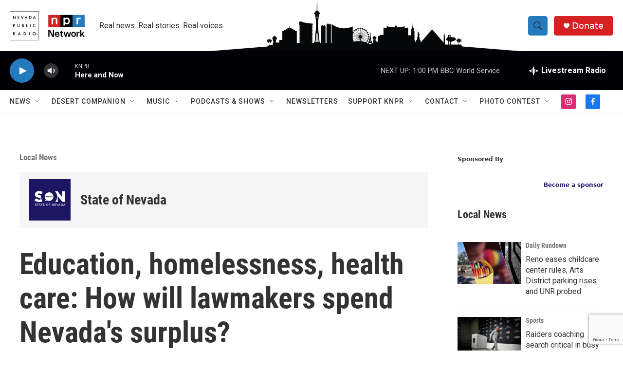

--- FILE ---
content_type: text/html; charset=utf-8
request_url: https://www.google.com/recaptcha/api2/anchor?ar=1&k=6LfHrSkUAAAAAPnKk5cT6JuKlKPzbwyTYuO8--Vr&co=aHR0cHM6Ly9rbnByLm9yZzo0NDM.&hl=en&v=PoyoqOPhxBO7pBk68S4YbpHZ&size=invisible&anchor-ms=20000&execute-ms=30000&cb=onjn0uqywy1c
body_size: 49424
content:
<!DOCTYPE HTML><html dir="ltr" lang="en"><head><meta http-equiv="Content-Type" content="text/html; charset=UTF-8">
<meta http-equiv="X-UA-Compatible" content="IE=edge">
<title>reCAPTCHA</title>
<style type="text/css">
/* cyrillic-ext */
@font-face {
  font-family: 'Roboto';
  font-style: normal;
  font-weight: 400;
  font-stretch: 100%;
  src: url(//fonts.gstatic.com/s/roboto/v48/KFO7CnqEu92Fr1ME7kSn66aGLdTylUAMa3GUBHMdazTgWw.woff2) format('woff2');
  unicode-range: U+0460-052F, U+1C80-1C8A, U+20B4, U+2DE0-2DFF, U+A640-A69F, U+FE2E-FE2F;
}
/* cyrillic */
@font-face {
  font-family: 'Roboto';
  font-style: normal;
  font-weight: 400;
  font-stretch: 100%;
  src: url(//fonts.gstatic.com/s/roboto/v48/KFO7CnqEu92Fr1ME7kSn66aGLdTylUAMa3iUBHMdazTgWw.woff2) format('woff2');
  unicode-range: U+0301, U+0400-045F, U+0490-0491, U+04B0-04B1, U+2116;
}
/* greek-ext */
@font-face {
  font-family: 'Roboto';
  font-style: normal;
  font-weight: 400;
  font-stretch: 100%;
  src: url(//fonts.gstatic.com/s/roboto/v48/KFO7CnqEu92Fr1ME7kSn66aGLdTylUAMa3CUBHMdazTgWw.woff2) format('woff2');
  unicode-range: U+1F00-1FFF;
}
/* greek */
@font-face {
  font-family: 'Roboto';
  font-style: normal;
  font-weight: 400;
  font-stretch: 100%;
  src: url(//fonts.gstatic.com/s/roboto/v48/KFO7CnqEu92Fr1ME7kSn66aGLdTylUAMa3-UBHMdazTgWw.woff2) format('woff2');
  unicode-range: U+0370-0377, U+037A-037F, U+0384-038A, U+038C, U+038E-03A1, U+03A3-03FF;
}
/* math */
@font-face {
  font-family: 'Roboto';
  font-style: normal;
  font-weight: 400;
  font-stretch: 100%;
  src: url(//fonts.gstatic.com/s/roboto/v48/KFO7CnqEu92Fr1ME7kSn66aGLdTylUAMawCUBHMdazTgWw.woff2) format('woff2');
  unicode-range: U+0302-0303, U+0305, U+0307-0308, U+0310, U+0312, U+0315, U+031A, U+0326-0327, U+032C, U+032F-0330, U+0332-0333, U+0338, U+033A, U+0346, U+034D, U+0391-03A1, U+03A3-03A9, U+03B1-03C9, U+03D1, U+03D5-03D6, U+03F0-03F1, U+03F4-03F5, U+2016-2017, U+2034-2038, U+203C, U+2040, U+2043, U+2047, U+2050, U+2057, U+205F, U+2070-2071, U+2074-208E, U+2090-209C, U+20D0-20DC, U+20E1, U+20E5-20EF, U+2100-2112, U+2114-2115, U+2117-2121, U+2123-214F, U+2190, U+2192, U+2194-21AE, U+21B0-21E5, U+21F1-21F2, U+21F4-2211, U+2213-2214, U+2216-22FF, U+2308-230B, U+2310, U+2319, U+231C-2321, U+2336-237A, U+237C, U+2395, U+239B-23B7, U+23D0, U+23DC-23E1, U+2474-2475, U+25AF, U+25B3, U+25B7, U+25BD, U+25C1, U+25CA, U+25CC, U+25FB, U+266D-266F, U+27C0-27FF, U+2900-2AFF, U+2B0E-2B11, U+2B30-2B4C, U+2BFE, U+3030, U+FF5B, U+FF5D, U+1D400-1D7FF, U+1EE00-1EEFF;
}
/* symbols */
@font-face {
  font-family: 'Roboto';
  font-style: normal;
  font-weight: 400;
  font-stretch: 100%;
  src: url(//fonts.gstatic.com/s/roboto/v48/KFO7CnqEu92Fr1ME7kSn66aGLdTylUAMaxKUBHMdazTgWw.woff2) format('woff2');
  unicode-range: U+0001-000C, U+000E-001F, U+007F-009F, U+20DD-20E0, U+20E2-20E4, U+2150-218F, U+2190, U+2192, U+2194-2199, U+21AF, U+21E6-21F0, U+21F3, U+2218-2219, U+2299, U+22C4-22C6, U+2300-243F, U+2440-244A, U+2460-24FF, U+25A0-27BF, U+2800-28FF, U+2921-2922, U+2981, U+29BF, U+29EB, U+2B00-2BFF, U+4DC0-4DFF, U+FFF9-FFFB, U+10140-1018E, U+10190-1019C, U+101A0, U+101D0-101FD, U+102E0-102FB, U+10E60-10E7E, U+1D2C0-1D2D3, U+1D2E0-1D37F, U+1F000-1F0FF, U+1F100-1F1AD, U+1F1E6-1F1FF, U+1F30D-1F30F, U+1F315, U+1F31C, U+1F31E, U+1F320-1F32C, U+1F336, U+1F378, U+1F37D, U+1F382, U+1F393-1F39F, U+1F3A7-1F3A8, U+1F3AC-1F3AF, U+1F3C2, U+1F3C4-1F3C6, U+1F3CA-1F3CE, U+1F3D4-1F3E0, U+1F3ED, U+1F3F1-1F3F3, U+1F3F5-1F3F7, U+1F408, U+1F415, U+1F41F, U+1F426, U+1F43F, U+1F441-1F442, U+1F444, U+1F446-1F449, U+1F44C-1F44E, U+1F453, U+1F46A, U+1F47D, U+1F4A3, U+1F4B0, U+1F4B3, U+1F4B9, U+1F4BB, U+1F4BF, U+1F4C8-1F4CB, U+1F4D6, U+1F4DA, U+1F4DF, U+1F4E3-1F4E6, U+1F4EA-1F4ED, U+1F4F7, U+1F4F9-1F4FB, U+1F4FD-1F4FE, U+1F503, U+1F507-1F50B, U+1F50D, U+1F512-1F513, U+1F53E-1F54A, U+1F54F-1F5FA, U+1F610, U+1F650-1F67F, U+1F687, U+1F68D, U+1F691, U+1F694, U+1F698, U+1F6AD, U+1F6B2, U+1F6B9-1F6BA, U+1F6BC, U+1F6C6-1F6CF, U+1F6D3-1F6D7, U+1F6E0-1F6EA, U+1F6F0-1F6F3, U+1F6F7-1F6FC, U+1F700-1F7FF, U+1F800-1F80B, U+1F810-1F847, U+1F850-1F859, U+1F860-1F887, U+1F890-1F8AD, U+1F8B0-1F8BB, U+1F8C0-1F8C1, U+1F900-1F90B, U+1F93B, U+1F946, U+1F984, U+1F996, U+1F9E9, U+1FA00-1FA6F, U+1FA70-1FA7C, U+1FA80-1FA89, U+1FA8F-1FAC6, U+1FACE-1FADC, U+1FADF-1FAE9, U+1FAF0-1FAF8, U+1FB00-1FBFF;
}
/* vietnamese */
@font-face {
  font-family: 'Roboto';
  font-style: normal;
  font-weight: 400;
  font-stretch: 100%;
  src: url(//fonts.gstatic.com/s/roboto/v48/KFO7CnqEu92Fr1ME7kSn66aGLdTylUAMa3OUBHMdazTgWw.woff2) format('woff2');
  unicode-range: U+0102-0103, U+0110-0111, U+0128-0129, U+0168-0169, U+01A0-01A1, U+01AF-01B0, U+0300-0301, U+0303-0304, U+0308-0309, U+0323, U+0329, U+1EA0-1EF9, U+20AB;
}
/* latin-ext */
@font-face {
  font-family: 'Roboto';
  font-style: normal;
  font-weight: 400;
  font-stretch: 100%;
  src: url(//fonts.gstatic.com/s/roboto/v48/KFO7CnqEu92Fr1ME7kSn66aGLdTylUAMa3KUBHMdazTgWw.woff2) format('woff2');
  unicode-range: U+0100-02BA, U+02BD-02C5, U+02C7-02CC, U+02CE-02D7, U+02DD-02FF, U+0304, U+0308, U+0329, U+1D00-1DBF, U+1E00-1E9F, U+1EF2-1EFF, U+2020, U+20A0-20AB, U+20AD-20C0, U+2113, U+2C60-2C7F, U+A720-A7FF;
}
/* latin */
@font-face {
  font-family: 'Roboto';
  font-style: normal;
  font-weight: 400;
  font-stretch: 100%;
  src: url(//fonts.gstatic.com/s/roboto/v48/KFO7CnqEu92Fr1ME7kSn66aGLdTylUAMa3yUBHMdazQ.woff2) format('woff2');
  unicode-range: U+0000-00FF, U+0131, U+0152-0153, U+02BB-02BC, U+02C6, U+02DA, U+02DC, U+0304, U+0308, U+0329, U+2000-206F, U+20AC, U+2122, U+2191, U+2193, U+2212, U+2215, U+FEFF, U+FFFD;
}
/* cyrillic-ext */
@font-face {
  font-family: 'Roboto';
  font-style: normal;
  font-weight: 500;
  font-stretch: 100%;
  src: url(//fonts.gstatic.com/s/roboto/v48/KFO7CnqEu92Fr1ME7kSn66aGLdTylUAMa3GUBHMdazTgWw.woff2) format('woff2');
  unicode-range: U+0460-052F, U+1C80-1C8A, U+20B4, U+2DE0-2DFF, U+A640-A69F, U+FE2E-FE2F;
}
/* cyrillic */
@font-face {
  font-family: 'Roboto';
  font-style: normal;
  font-weight: 500;
  font-stretch: 100%;
  src: url(//fonts.gstatic.com/s/roboto/v48/KFO7CnqEu92Fr1ME7kSn66aGLdTylUAMa3iUBHMdazTgWw.woff2) format('woff2');
  unicode-range: U+0301, U+0400-045F, U+0490-0491, U+04B0-04B1, U+2116;
}
/* greek-ext */
@font-face {
  font-family: 'Roboto';
  font-style: normal;
  font-weight: 500;
  font-stretch: 100%;
  src: url(//fonts.gstatic.com/s/roboto/v48/KFO7CnqEu92Fr1ME7kSn66aGLdTylUAMa3CUBHMdazTgWw.woff2) format('woff2');
  unicode-range: U+1F00-1FFF;
}
/* greek */
@font-face {
  font-family: 'Roboto';
  font-style: normal;
  font-weight: 500;
  font-stretch: 100%;
  src: url(//fonts.gstatic.com/s/roboto/v48/KFO7CnqEu92Fr1ME7kSn66aGLdTylUAMa3-UBHMdazTgWw.woff2) format('woff2');
  unicode-range: U+0370-0377, U+037A-037F, U+0384-038A, U+038C, U+038E-03A1, U+03A3-03FF;
}
/* math */
@font-face {
  font-family: 'Roboto';
  font-style: normal;
  font-weight: 500;
  font-stretch: 100%;
  src: url(//fonts.gstatic.com/s/roboto/v48/KFO7CnqEu92Fr1ME7kSn66aGLdTylUAMawCUBHMdazTgWw.woff2) format('woff2');
  unicode-range: U+0302-0303, U+0305, U+0307-0308, U+0310, U+0312, U+0315, U+031A, U+0326-0327, U+032C, U+032F-0330, U+0332-0333, U+0338, U+033A, U+0346, U+034D, U+0391-03A1, U+03A3-03A9, U+03B1-03C9, U+03D1, U+03D5-03D6, U+03F0-03F1, U+03F4-03F5, U+2016-2017, U+2034-2038, U+203C, U+2040, U+2043, U+2047, U+2050, U+2057, U+205F, U+2070-2071, U+2074-208E, U+2090-209C, U+20D0-20DC, U+20E1, U+20E5-20EF, U+2100-2112, U+2114-2115, U+2117-2121, U+2123-214F, U+2190, U+2192, U+2194-21AE, U+21B0-21E5, U+21F1-21F2, U+21F4-2211, U+2213-2214, U+2216-22FF, U+2308-230B, U+2310, U+2319, U+231C-2321, U+2336-237A, U+237C, U+2395, U+239B-23B7, U+23D0, U+23DC-23E1, U+2474-2475, U+25AF, U+25B3, U+25B7, U+25BD, U+25C1, U+25CA, U+25CC, U+25FB, U+266D-266F, U+27C0-27FF, U+2900-2AFF, U+2B0E-2B11, U+2B30-2B4C, U+2BFE, U+3030, U+FF5B, U+FF5D, U+1D400-1D7FF, U+1EE00-1EEFF;
}
/* symbols */
@font-face {
  font-family: 'Roboto';
  font-style: normal;
  font-weight: 500;
  font-stretch: 100%;
  src: url(//fonts.gstatic.com/s/roboto/v48/KFO7CnqEu92Fr1ME7kSn66aGLdTylUAMaxKUBHMdazTgWw.woff2) format('woff2');
  unicode-range: U+0001-000C, U+000E-001F, U+007F-009F, U+20DD-20E0, U+20E2-20E4, U+2150-218F, U+2190, U+2192, U+2194-2199, U+21AF, U+21E6-21F0, U+21F3, U+2218-2219, U+2299, U+22C4-22C6, U+2300-243F, U+2440-244A, U+2460-24FF, U+25A0-27BF, U+2800-28FF, U+2921-2922, U+2981, U+29BF, U+29EB, U+2B00-2BFF, U+4DC0-4DFF, U+FFF9-FFFB, U+10140-1018E, U+10190-1019C, U+101A0, U+101D0-101FD, U+102E0-102FB, U+10E60-10E7E, U+1D2C0-1D2D3, U+1D2E0-1D37F, U+1F000-1F0FF, U+1F100-1F1AD, U+1F1E6-1F1FF, U+1F30D-1F30F, U+1F315, U+1F31C, U+1F31E, U+1F320-1F32C, U+1F336, U+1F378, U+1F37D, U+1F382, U+1F393-1F39F, U+1F3A7-1F3A8, U+1F3AC-1F3AF, U+1F3C2, U+1F3C4-1F3C6, U+1F3CA-1F3CE, U+1F3D4-1F3E0, U+1F3ED, U+1F3F1-1F3F3, U+1F3F5-1F3F7, U+1F408, U+1F415, U+1F41F, U+1F426, U+1F43F, U+1F441-1F442, U+1F444, U+1F446-1F449, U+1F44C-1F44E, U+1F453, U+1F46A, U+1F47D, U+1F4A3, U+1F4B0, U+1F4B3, U+1F4B9, U+1F4BB, U+1F4BF, U+1F4C8-1F4CB, U+1F4D6, U+1F4DA, U+1F4DF, U+1F4E3-1F4E6, U+1F4EA-1F4ED, U+1F4F7, U+1F4F9-1F4FB, U+1F4FD-1F4FE, U+1F503, U+1F507-1F50B, U+1F50D, U+1F512-1F513, U+1F53E-1F54A, U+1F54F-1F5FA, U+1F610, U+1F650-1F67F, U+1F687, U+1F68D, U+1F691, U+1F694, U+1F698, U+1F6AD, U+1F6B2, U+1F6B9-1F6BA, U+1F6BC, U+1F6C6-1F6CF, U+1F6D3-1F6D7, U+1F6E0-1F6EA, U+1F6F0-1F6F3, U+1F6F7-1F6FC, U+1F700-1F7FF, U+1F800-1F80B, U+1F810-1F847, U+1F850-1F859, U+1F860-1F887, U+1F890-1F8AD, U+1F8B0-1F8BB, U+1F8C0-1F8C1, U+1F900-1F90B, U+1F93B, U+1F946, U+1F984, U+1F996, U+1F9E9, U+1FA00-1FA6F, U+1FA70-1FA7C, U+1FA80-1FA89, U+1FA8F-1FAC6, U+1FACE-1FADC, U+1FADF-1FAE9, U+1FAF0-1FAF8, U+1FB00-1FBFF;
}
/* vietnamese */
@font-face {
  font-family: 'Roboto';
  font-style: normal;
  font-weight: 500;
  font-stretch: 100%;
  src: url(//fonts.gstatic.com/s/roboto/v48/KFO7CnqEu92Fr1ME7kSn66aGLdTylUAMa3OUBHMdazTgWw.woff2) format('woff2');
  unicode-range: U+0102-0103, U+0110-0111, U+0128-0129, U+0168-0169, U+01A0-01A1, U+01AF-01B0, U+0300-0301, U+0303-0304, U+0308-0309, U+0323, U+0329, U+1EA0-1EF9, U+20AB;
}
/* latin-ext */
@font-face {
  font-family: 'Roboto';
  font-style: normal;
  font-weight: 500;
  font-stretch: 100%;
  src: url(//fonts.gstatic.com/s/roboto/v48/KFO7CnqEu92Fr1ME7kSn66aGLdTylUAMa3KUBHMdazTgWw.woff2) format('woff2');
  unicode-range: U+0100-02BA, U+02BD-02C5, U+02C7-02CC, U+02CE-02D7, U+02DD-02FF, U+0304, U+0308, U+0329, U+1D00-1DBF, U+1E00-1E9F, U+1EF2-1EFF, U+2020, U+20A0-20AB, U+20AD-20C0, U+2113, U+2C60-2C7F, U+A720-A7FF;
}
/* latin */
@font-face {
  font-family: 'Roboto';
  font-style: normal;
  font-weight: 500;
  font-stretch: 100%;
  src: url(//fonts.gstatic.com/s/roboto/v48/KFO7CnqEu92Fr1ME7kSn66aGLdTylUAMa3yUBHMdazQ.woff2) format('woff2');
  unicode-range: U+0000-00FF, U+0131, U+0152-0153, U+02BB-02BC, U+02C6, U+02DA, U+02DC, U+0304, U+0308, U+0329, U+2000-206F, U+20AC, U+2122, U+2191, U+2193, U+2212, U+2215, U+FEFF, U+FFFD;
}
/* cyrillic-ext */
@font-face {
  font-family: 'Roboto';
  font-style: normal;
  font-weight: 900;
  font-stretch: 100%;
  src: url(//fonts.gstatic.com/s/roboto/v48/KFO7CnqEu92Fr1ME7kSn66aGLdTylUAMa3GUBHMdazTgWw.woff2) format('woff2');
  unicode-range: U+0460-052F, U+1C80-1C8A, U+20B4, U+2DE0-2DFF, U+A640-A69F, U+FE2E-FE2F;
}
/* cyrillic */
@font-face {
  font-family: 'Roboto';
  font-style: normal;
  font-weight: 900;
  font-stretch: 100%;
  src: url(//fonts.gstatic.com/s/roboto/v48/KFO7CnqEu92Fr1ME7kSn66aGLdTylUAMa3iUBHMdazTgWw.woff2) format('woff2');
  unicode-range: U+0301, U+0400-045F, U+0490-0491, U+04B0-04B1, U+2116;
}
/* greek-ext */
@font-face {
  font-family: 'Roboto';
  font-style: normal;
  font-weight: 900;
  font-stretch: 100%;
  src: url(//fonts.gstatic.com/s/roboto/v48/KFO7CnqEu92Fr1ME7kSn66aGLdTylUAMa3CUBHMdazTgWw.woff2) format('woff2');
  unicode-range: U+1F00-1FFF;
}
/* greek */
@font-face {
  font-family: 'Roboto';
  font-style: normal;
  font-weight: 900;
  font-stretch: 100%;
  src: url(//fonts.gstatic.com/s/roboto/v48/KFO7CnqEu92Fr1ME7kSn66aGLdTylUAMa3-UBHMdazTgWw.woff2) format('woff2');
  unicode-range: U+0370-0377, U+037A-037F, U+0384-038A, U+038C, U+038E-03A1, U+03A3-03FF;
}
/* math */
@font-face {
  font-family: 'Roboto';
  font-style: normal;
  font-weight: 900;
  font-stretch: 100%;
  src: url(//fonts.gstatic.com/s/roboto/v48/KFO7CnqEu92Fr1ME7kSn66aGLdTylUAMawCUBHMdazTgWw.woff2) format('woff2');
  unicode-range: U+0302-0303, U+0305, U+0307-0308, U+0310, U+0312, U+0315, U+031A, U+0326-0327, U+032C, U+032F-0330, U+0332-0333, U+0338, U+033A, U+0346, U+034D, U+0391-03A1, U+03A3-03A9, U+03B1-03C9, U+03D1, U+03D5-03D6, U+03F0-03F1, U+03F4-03F5, U+2016-2017, U+2034-2038, U+203C, U+2040, U+2043, U+2047, U+2050, U+2057, U+205F, U+2070-2071, U+2074-208E, U+2090-209C, U+20D0-20DC, U+20E1, U+20E5-20EF, U+2100-2112, U+2114-2115, U+2117-2121, U+2123-214F, U+2190, U+2192, U+2194-21AE, U+21B0-21E5, U+21F1-21F2, U+21F4-2211, U+2213-2214, U+2216-22FF, U+2308-230B, U+2310, U+2319, U+231C-2321, U+2336-237A, U+237C, U+2395, U+239B-23B7, U+23D0, U+23DC-23E1, U+2474-2475, U+25AF, U+25B3, U+25B7, U+25BD, U+25C1, U+25CA, U+25CC, U+25FB, U+266D-266F, U+27C0-27FF, U+2900-2AFF, U+2B0E-2B11, U+2B30-2B4C, U+2BFE, U+3030, U+FF5B, U+FF5D, U+1D400-1D7FF, U+1EE00-1EEFF;
}
/* symbols */
@font-face {
  font-family: 'Roboto';
  font-style: normal;
  font-weight: 900;
  font-stretch: 100%;
  src: url(//fonts.gstatic.com/s/roboto/v48/KFO7CnqEu92Fr1ME7kSn66aGLdTylUAMaxKUBHMdazTgWw.woff2) format('woff2');
  unicode-range: U+0001-000C, U+000E-001F, U+007F-009F, U+20DD-20E0, U+20E2-20E4, U+2150-218F, U+2190, U+2192, U+2194-2199, U+21AF, U+21E6-21F0, U+21F3, U+2218-2219, U+2299, U+22C4-22C6, U+2300-243F, U+2440-244A, U+2460-24FF, U+25A0-27BF, U+2800-28FF, U+2921-2922, U+2981, U+29BF, U+29EB, U+2B00-2BFF, U+4DC0-4DFF, U+FFF9-FFFB, U+10140-1018E, U+10190-1019C, U+101A0, U+101D0-101FD, U+102E0-102FB, U+10E60-10E7E, U+1D2C0-1D2D3, U+1D2E0-1D37F, U+1F000-1F0FF, U+1F100-1F1AD, U+1F1E6-1F1FF, U+1F30D-1F30F, U+1F315, U+1F31C, U+1F31E, U+1F320-1F32C, U+1F336, U+1F378, U+1F37D, U+1F382, U+1F393-1F39F, U+1F3A7-1F3A8, U+1F3AC-1F3AF, U+1F3C2, U+1F3C4-1F3C6, U+1F3CA-1F3CE, U+1F3D4-1F3E0, U+1F3ED, U+1F3F1-1F3F3, U+1F3F5-1F3F7, U+1F408, U+1F415, U+1F41F, U+1F426, U+1F43F, U+1F441-1F442, U+1F444, U+1F446-1F449, U+1F44C-1F44E, U+1F453, U+1F46A, U+1F47D, U+1F4A3, U+1F4B0, U+1F4B3, U+1F4B9, U+1F4BB, U+1F4BF, U+1F4C8-1F4CB, U+1F4D6, U+1F4DA, U+1F4DF, U+1F4E3-1F4E6, U+1F4EA-1F4ED, U+1F4F7, U+1F4F9-1F4FB, U+1F4FD-1F4FE, U+1F503, U+1F507-1F50B, U+1F50D, U+1F512-1F513, U+1F53E-1F54A, U+1F54F-1F5FA, U+1F610, U+1F650-1F67F, U+1F687, U+1F68D, U+1F691, U+1F694, U+1F698, U+1F6AD, U+1F6B2, U+1F6B9-1F6BA, U+1F6BC, U+1F6C6-1F6CF, U+1F6D3-1F6D7, U+1F6E0-1F6EA, U+1F6F0-1F6F3, U+1F6F7-1F6FC, U+1F700-1F7FF, U+1F800-1F80B, U+1F810-1F847, U+1F850-1F859, U+1F860-1F887, U+1F890-1F8AD, U+1F8B0-1F8BB, U+1F8C0-1F8C1, U+1F900-1F90B, U+1F93B, U+1F946, U+1F984, U+1F996, U+1F9E9, U+1FA00-1FA6F, U+1FA70-1FA7C, U+1FA80-1FA89, U+1FA8F-1FAC6, U+1FACE-1FADC, U+1FADF-1FAE9, U+1FAF0-1FAF8, U+1FB00-1FBFF;
}
/* vietnamese */
@font-face {
  font-family: 'Roboto';
  font-style: normal;
  font-weight: 900;
  font-stretch: 100%;
  src: url(//fonts.gstatic.com/s/roboto/v48/KFO7CnqEu92Fr1ME7kSn66aGLdTylUAMa3OUBHMdazTgWw.woff2) format('woff2');
  unicode-range: U+0102-0103, U+0110-0111, U+0128-0129, U+0168-0169, U+01A0-01A1, U+01AF-01B0, U+0300-0301, U+0303-0304, U+0308-0309, U+0323, U+0329, U+1EA0-1EF9, U+20AB;
}
/* latin-ext */
@font-face {
  font-family: 'Roboto';
  font-style: normal;
  font-weight: 900;
  font-stretch: 100%;
  src: url(//fonts.gstatic.com/s/roboto/v48/KFO7CnqEu92Fr1ME7kSn66aGLdTylUAMa3KUBHMdazTgWw.woff2) format('woff2');
  unicode-range: U+0100-02BA, U+02BD-02C5, U+02C7-02CC, U+02CE-02D7, U+02DD-02FF, U+0304, U+0308, U+0329, U+1D00-1DBF, U+1E00-1E9F, U+1EF2-1EFF, U+2020, U+20A0-20AB, U+20AD-20C0, U+2113, U+2C60-2C7F, U+A720-A7FF;
}
/* latin */
@font-face {
  font-family: 'Roboto';
  font-style: normal;
  font-weight: 900;
  font-stretch: 100%;
  src: url(//fonts.gstatic.com/s/roboto/v48/KFO7CnqEu92Fr1ME7kSn66aGLdTylUAMa3yUBHMdazQ.woff2) format('woff2');
  unicode-range: U+0000-00FF, U+0131, U+0152-0153, U+02BB-02BC, U+02C6, U+02DA, U+02DC, U+0304, U+0308, U+0329, U+2000-206F, U+20AC, U+2122, U+2191, U+2193, U+2212, U+2215, U+FEFF, U+FFFD;
}

</style>
<link rel="stylesheet" type="text/css" href="https://www.gstatic.com/recaptcha/releases/PoyoqOPhxBO7pBk68S4YbpHZ/styles__ltr.css">
<script nonce="HimTqv_IEDufxQWBb69TcQ" type="text/javascript">window['__recaptcha_api'] = 'https://www.google.com/recaptcha/api2/';</script>
<script type="text/javascript" src="https://www.gstatic.com/recaptcha/releases/PoyoqOPhxBO7pBk68S4YbpHZ/recaptcha__en.js" nonce="HimTqv_IEDufxQWBb69TcQ">
      
    </script></head>
<body><div id="rc-anchor-alert" class="rc-anchor-alert"></div>
<input type="hidden" id="recaptcha-token" value="[base64]">
<script type="text/javascript" nonce="HimTqv_IEDufxQWBb69TcQ">
      recaptcha.anchor.Main.init("[\x22ainput\x22,[\x22bgdata\x22,\x22\x22,\[base64]/[base64]/[base64]/[base64]/cjw8ejpyPj4+eil9Y2F0Y2gobCl7dGhyb3cgbDt9fSxIPWZ1bmN0aW9uKHcsdCx6KXtpZih3PT0xOTR8fHc9PTIwOCl0LnZbd10/dC52W3ddLmNvbmNhdCh6KTp0LnZbd109b2Yoeix0KTtlbHNle2lmKHQuYkImJnchPTMxNylyZXR1cm47dz09NjZ8fHc9PTEyMnx8dz09NDcwfHx3PT00NHx8dz09NDE2fHx3PT0zOTd8fHc9PTQyMXx8dz09Njh8fHc9PTcwfHx3PT0xODQ/[base64]/[base64]/[base64]/bmV3IGRbVl0oSlswXSk6cD09Mj9uZXcgZFtWXShKWzBdLEpbMV0pOnA9PTM/bmV3IGRbVl0oSlswXSxKWzFdLEpbMl0pOnA9PTQ/[base64]/[base64]/[base64]/[base64]\x22,\[base64]\x22,\x22M3RqD8KUw4XDv8KWwoUfw77DocOjQMO8w7tfwpIGfxHDi8K1w5gCazNjwqVmKRbCkzDCugnCki1Kw7Q2asKxwq3Dhz5Wwq9IDWDDoQfCs8K/E0dHw6ADbsK/wp06ZcKPw5AcOkPCoUTDmg5jwrnDi8K2w7csw6RZNwvDgsONw4HDvQUmwpTCnhvDtcOwLnRMw4N7DMOew7F9BcOMd8KlVcKhwqnCt8KEwokQMMKyw6U7BxDClTwDNmXDoQl4dcKfEMOfAjE7w7RJwpXDoMOjRcOpw5zDn8OgRsOhScOyRsK1wpfDvHDDrD8TWh8uwq/Cl8K/[base64]/[base64]/wp/Coz7DpD7CgcOSeUNtwqQNwpZjTcKseg7CssOOw77CphHCp0pcw4nDjknDhh7CgRVpwrHDr8Oowqosw6kFV8KyKGrCjcKQAMOhwpjDuQkQwonDoMKBAREcRMOhCnYNQMOMX3XDl8Kww5vDrGtDHwoOw6DCqsOZw4RdwonDnlrCkzh/w7zCqDNQwrgEXCUlZH/Ck8K/w6rChcKuw7ITHDHCpxpQwolhLcKhc8K1wp7CuhQFTRDCi27Du00Jw6kDw6PDqCtdYntREsKgw4pMw4NCwrIYw4LDvSDCrTrCvMKKwq/DvBI/ZsKfwpHDjxksbMO7w47DlMK9w6vDolrCgVNUXMOPFcKnCsKhw4fDn8KONRl4wrXCpsO/[base64]/DoS3CgcONJsKYw5M3FcKxRsKKwo9aMMO0w5Vpw4jDj8Kpw4rCuQbCsFowW8ORw408DzTClMK7JMK+bsOyCCwuDk3Cu8OcfBQWSMOIYsOfw4JfHUXCtl0VIGNZwq1mw4hmdMK4ecOnw5jDjxjCrEZpbl/DjgfDiMOoKcKIZzEzw6x/ehfCp2JYwoIYwr7DocKcJE/CqhfDjcKde8KkY8Oew5QBb8KHDMKHT2HDnDNzJcOEwrrCki8HwpLDu8OYesKdeMKuNF17w7NWw419w5M1PjI8WVHCsnDCpMOcOhstw7rCicOCwoXCtilww68ZwofDniLDgR8zwpzCuMOdKMOMEsKQw7A1JMK2wpU2wpPCi8KNQhg/RsKlGMKKw7vDuUomw7kYwpzCikTDn39lZMKZwqZuwp4dXWDDmsOLeH/Dl1d4XcKFPFDDgl7ChWbCiTdnEsK6BMKTw63DtsKWw4vDi8KvRcKHwrTCmUfDn0zDhwdQwpBAw4xDwrp4OcK6w5XClMOHOsOowpzCshjDuMKeRsOzwrjCmsOfw7XCqMKjw4x6wr4xwoZSZDHCmifCh3Ihf8OWcMK4bMO8w7zDml4/w6lfREzChyMBw5BBUAfDh8Kfwo/Dp8KFwqHDqw1aw6/[base64]/DusKhwrPDgjzDgysJwpwjZcK1Z8OKXQhNwpnCgzjCm8O+Dm3CtWtFw7XCocKQw4oxecO7e1zDisKHaUTDrXJ6XsK9FcK7wqjChMOAfMK4bcO4HXYpwozClMK1w4DDr8K6D3vDq8Oow4ovPsORw7nDhMKww7RoCVvCgMKFUT0BXFbDvsO/w6jDlcKrangETsOnI8KWwrUhwos3bl/[base64]/wotkw79EcsO2wqRzWn/CqDxGw5sqacODYVXCkzPCjjfCp2VoKcKYDcKnfcOBJcOcRsO/w4MhNl1OFwTCusOubDzDlsKOw7nDlTfCu8OIw4pSfVLDgkDCtXV+wqcZVsKha8OPwpVPemcZRsOswrhlI8KxUCDDgT3DvwgnExFgZcK/wpdtW8K0w79nwqh0wr/Chk9twqZ/aBnDg8ONWMONKizDlD1rOmTDm23CusOiccKTHwcLV1/CpsOiwpHDgXHCgnwTwpfCu2XCvMKiw7XDqcO6K8Ofw4rDhsKZVhAaY8Kpw4DDm1Buw5PDiF3DsMKjCAHDsFlFCkkOw6nCjVbCtsKBwpbDv1pRwqJ6w6VzwqIUSm3DtgrDj8KMw4nDlcK/[base64]/MsO/wpM1w7LCksKbwq7DiVExXsOiFlnCqVjCunLCp1LDgF8kwrMdPcK/w7DDt8KzwqhuXk7Cn31hMhzDqcODYcKAVmxBw4kgRcOhMcOjwqnCisOrJiDDgMKtwqPDqShHwpHDvcOcNMOoU8OYEhDCoMOzccO7SQ8Pw4sIwrDCs8OVMsOAfMOhwoPCr2HCq04Hw6TDvhjDsWdKwrnCuTYiw5N4dVMVw5kBw4VdXWPCgBTDpcKow6jCgjjCrcO/G8K2M3JCT8KAHcOxw6DDjkHChcORZcK7MjjCrsKNwoDDqsK/EzXCgsOqVMK4wpFpwrbDv8OvwqHCgcO/EWjCvFrDjsKNw6pHw5vCksOwZm8QJH4VwofChUhoEQLCvlxRwq3Dp8KZw585G8KOwp1Iwr4Aw4cnWHPCq8K1wrxlf8KqwowqYsKxwpZmwrPCgn52M8KPwqfCjMOVw7NWwq3Dg0bDkWAiGBtkVUfDgsO4w4ZhfB5FwrDDrsOCwrDCkWXCm8KiAGw/wq7DrWIqAsK8wpjDk8O+XcO1KcODwqrDuXAbO0vDjlzDg8OOwr/Dm3XCr8OPLBnCmcKEwosJWGzCsV/DqAfDn3bCrzUhw47DknlCUzcDU8KMSQYHaQ3CuMK3a3Qia8OYOsOFwqcnw6hICMKWZXBpwrLCssKtEh/DtMKaJMK7w4NVwrEcQCdUwpTDrEjDjwthwqtGw6RmdcOTwp1VNRnCgsOIP3cyw6nDpcK2wo3Dj8OgwpnDkVTDkE/Cn1LDpWLDrMKVBzLDt1JvH8K5w70uwqnCrkvDjcKoJ3nDu0fDpMOyQ8ODH8KLwp/[base64]/Co8OiLT/Cs8OXwq/[base64]/Ct3bDtUQewrrDgj5Vw6HDgTsATMOSIFRqFMK9VcKmKAnDncK9HsOAwrjDrsK8Ak1WwpRnMAxWw7YGw6/ClcO8woDDvDbDjMOpw6NoS8O0dWnCusORfmd3wpTCp3jCncOqOMKtVgZCMTnCpcOMw77DmjXDpWDDt8Kfw6pBecOEwoTClgPCizcuw5dlDMKVw7/[base64]/w4QEw4xnworDh37DnsKgwpfDvcK0UTY8wozDmkrDl8KnwoXCnQDCvFUQX0lOw5HDj0zDghhpP8O0WMOxw64vFcOKw5LCgMKsPsODJgp9NgsJS8KbX8KNwoRTDmvDr8OawqIQCQ5Aw6IfV1/DlXzCind/w5DChcK8PDHCmAU0XcOpDcOew57DlxMnw6phw7jCpS1IDsOCwo/CocKRwr/Dv8Kmwr1ROcK2w4E1wo3Dh15aSVwBJMKTwpLDjMOmwqLCh8KLG2IHW3VpC8KXwqtEwrVMwqLDrsKIw5PCs3wrw5dVw4LDosO8w6fCtsKBKis3wqUuNT8twrfDiBZ9wpZvwo/DgsKAwr1IOCsOQ8OIw5RWwrk9YjVwWMOUw7cXek4TZArCiG/Dgx0Nw7TCr27DnsOEBEhqXsK0woXCnwvDvwMCJznDiMOwwrkKwqBYGcKIw5XCksKpwprDvMOawpTCnMKlPMO9wpvCgj/ChMKswr0FXMKeJF9SwobCjcOXw7fCjl/CnDhPw5PDgn0jw4JFw6LCoMOANC7CnsOaw4RXwqHCgXcpdxfCskfDqsKvwrHCj8OkDMOww5heGcOqw4DCpMOeYEzDrH3CvXZUwr/DkSLCnMKvQBlMIQXCrcOZXcKUUC3CsALDu8OnwrEhwoXCi1DDo2hKwrLDqEnDp2vDpcKWDcKCwr3CglcJPUfDr0EkLsOrS8OhTloAOULDsmURRG7Cin0Cw6NywqrCrcOXNMO4wqTCmcKAwp/CuEstJcOzSjHCsCU9w5jCjsKrc3MgfcKGwr9hw7ErCzfDucKyScKlF0DCoB7Dn8KYw5d6aXY8Ywliw4Z7wrV2woTDi8Kkw7DCjj3Cn11URsKuwp44eDbCmsK1wrhiLHZnwoRSL8O/[base64]/Cs8OhAMKtJGkAwrrDgsK4wrBjGcKEwrMfB8Ovw50VP8KQw4ZFX8KUZS4CwrBFw4PCr8K1wrvChsKodcO8wpzDh3tFw6fChVbClMKSXcKfMsOewrc9McK+GMKsw5w1CMOAw6DDs8KoZ2Mnw5F2NcKVwrwDw5xqwpHCjx7Cg1XCuMKfwqXCp8KHwrXDmTrCtsKbw5/[base64]/Dl8Kvw5kKw4LCrMOFw5PDp8ORw4d/R3spfMOSGUAwwo7CmsKMJcKUL8KJRsOuwrPCnCo7JcK+c8O0wohHw4TDgQDDtgzDosO9w5rChWhGKMKNExkqIx/[base64]/CmWPDlxfCkMKwcMKPC8OrwoB1CsKBw6x5c8K3w7YMY8Onw4BMdXFdXEzCrsOjMULCigHDh1fDmQnDhGAyC8KKNFc2w6nDm8Ozw6o/w6cPG8O8byDDvx3Cl8KuwqluYUHDjsOqwrcnKMO9wrfDpsO8QMOSwpLCgyZpwpDDrWUhIsKwwrnCvcOMM8K7PMOXwowuUMKBw4J/R8OgwrHDrRXChsOEDXDCvcKrcMOgKMOVw7rDpcOLYAjCucOlwrjCh8KHb8K2wpHDucKfw7V3w4JgC0pBw61+ZGNrUj/DiFDDqMOWJ8OAZMOUw7FIH8OdFcONw5wiw6fDj8Olw7vDhVHDmsO+csO3eQ9lTyfDk8OyL8Oxw6XDqMKQwolPw4/DvjYQBkrClwIdXn1KIApCw44qTsOjwqlCUxnDlS3DvcO7wr9rwoxtPsKaFUzDjAguLcKjRQJ+w7rCicOULcK2CXp8w59uEVfCr8OieiXDsywRwpDCpsOfwrAvw6zDgcKeDsOARF7DgUHCgsOOw7nCmWMfwo7DsMOuwozDgBw/wrZYw58GR8KYEcOywoHDpFdYw7wLwpvDk3UDwojDm8KrWQ7Dq8KLKsOBCkUxD3fDjTBgwq/CosOqUMOuw7vCgMO4Ml81w518w6VIRsOUP8KiOB4AOcO9D2Yuw7MmIMOCw7rCt3wXD8KOSsKNBsKEw7BawqgFwpHDmsOdw4DCow0pS2/CvcKZw5o3w50EFiTDtDPDjsOXFijDuMKXw5XCisKgw63Dhzwmck8hw6d3wrPDusKjwqZPOMOuworDpidNwoTCiXnDuyLCl8KHw5IhwqoFfnd4woRCNsK/wpYkSkHCjjrDu2FWw7NpwrFJLBbDpwDDqsK/[base64]/Cm1iwrFWwrTCtxAnwrdhw5k7UBHCm8KPOcKJwo7CjlV2ZR4wPBnDu8OLw4DDicKFw7JXYcO8TzVzwpLDhxx/w5/CscKTFzfDvMKZwoIFEGvCpQdMw6UFwobClHI6VcOrTnJlw6ggN8Kfw6skwpBBR8OwUMOtw6JbJQnDnHHCnMKnCMKEHsKqIsK7wo3Dk8Kjwrg9woDDkVgEwq7Dij/[base64]/[base64]/CgcOWwrMqccKwwqpjCSopwqtrwoxSEsK4wqXCqUXDt8KZw4rCicKQNWZVwqs/wp7CscKhwoUDEcKyMw/DsMOlwpLDscOdwpDCrwjDgSDClMOBw4/Dt8O1wr0swpNsBsOQwpcjwoRzVcO5wrNKfcKtw4taSsK7wqhuw79tw47CkTTDuxXCvTTCksOgKsK6w7JXwrDDuMOlCcOHHx8KDMOqXBNwa8O+E8K4c8OYFMO0wqbDr2rDuMKIw6PChjHDrSZycHnCpm8Pw7tAw7Ekwo/CqTrDtlfDkMKEF8O0wqVPwrnDuMK4w7LDvWhqUcKqM8KPwqDCuMK7ATxyAXnCgnEAwr/DkUtxw4bCiGTCv3dRw7EXIUDCkMOSwrA3w7nDig14QcKcPsORR8KbegJdTcKHW8Osw7FFZy7DtH/[base64]/ClcOsD380N8OBwoQZZ8OPUHUvEsOSw5jCosORw7PCrsKmKMKXwqoDN8KHwrvCnD/DkMO+fEnDhRMcwqJOw6fCscOjwqlOQmvDlcOvBghVN39nwrnDg2Bww5fCj8OXVcOnO2puw6gyB8K5w6vCusOvwqnCq8OJYlxnJBREYV8gwr/DkHtPZcOewrgjwph/FsKmPMKcPMKiw5DDvsO5KcOYwr/Ck8Kkw6M2w6M+w60qZcKpfxtHw6XDlcOGwoDCtMOqwqbDpVjCjXDDnMOLwpACwrbDi8KZaMKGwqZkF8O/w5HCpREWAcKmw6AOw7kEwpXDm8KZwqZGN8KKScKywqPDnQ3CrEXDrX1GaS0JCVLCtcKDLcOVBGZuEGXDohZVDwskw6UJXVbDoyseEyPCqCt9wqZxwoV1ZcO4e8KQwqPDhcO1Y8Kdwr1gDzgyOsOMwp/DtsOEwp5vw7E4w6rCt8KhasOkwro+FsKtwoRFwq7CgcOiw7IfCcKaDcKnJcOXw5xYw4R7w5FAw4rCqCoPw4zCicKow5lgA8KUAxrCssKreSHCqX7Du8O/wrTDqzNrw4bCpsOGCMOSWsOBwqoGQWdew43DpMKowoAtVhTDv8KVwr7Dhn8hw63CtMONEgjCr8KFVi/DqsOOPCnDrl8nwovDrwHDrUULw7hpfsK0Mm53woDDmMKiw4DDrcK3w7TDqmATFMKBw5HChMKODlZcw7rDlnxrw6XDsk5ow7/DrcOAFkzDvGrDjsK1GkBtw67CjMOpw7QPwoTCh8OIwoZWw6/DlMK7BVYIaxwNMcKLwqjCtHw6w6FSBVDDgcKsV8KiSMKkAyVJw4TDpw1EwqPClizDrcOmw7gaYcOhwrt6ZsK9TMK8w4AOw6DDtcKnR1PCqsOYw67Dm8O6wo/[base64]/w5DCiRXCjH3CgV7Ck0/CmMOST8KnWMOOCsK8B8KyEm8gw40Twr1rRcO0OMODByM5wrHCpcKGwpDDpxRywrgcw7nCq8KtwrMrScKqwpnCujfCi1XDn8Kyw7NbTcKIwr40w7bDl8OFwq/CgVfCuiwtdsOVwoJGC8K1KcKZFSxgeC8gw4bDrMO3bRIsCMOnwrYIw4phw6IWP25YRDYWEMKAcMOSw6rDk8KDwpfCiGbDucO8KsKCAcKjMcO9w4zClsONw4/[base64]/[base64]/CqXwGw5LCtsKPwqJ0wrxhO8O+wrXCi8KfOMKXNsKwwrvCr8KWw4hEw4TCv8Ksw71XdcKZScO/[base64]/VsKcwrjDqiTDkgNYeCLDucKGw5nCr8KPTMONw7DCgikjw7wYeHgdLHvDksObW8Kpw4hhw4fCpSHDpHjDk2ZXUsKIXW4TZUNzd8KaLMO2w4DDv3jCtMKUwpIcwpPDhAXDuMOtdcO3E8O2BHpvSkYgwqMVdF7Dt8KUdGkiw4HDgHxEG8OTVGfDsz/Dj0EWPcOMHy7DrcOIwpnCuWwRwpLDpDxyIMKTKVwmfGHCoMK1wp1vfjzCjMOxwrHCmsKtw44Lwo3DlsO6w4rDnU3Dr8KYw7TDpzvCgMKuw5/[base64]/Dj8KVcl/[base64]/w5EoBcOrNT5OwrwoGcKRwrgNw5NRIMKhw7BGwoUBwr7DpcK/WEfCgGjCq8Oqw6HCuktKPMKAw5nDniAyLFbDijYIw743UMKuw7xPXFLDkMKhVhkvw4B4SsOIw5jDlsOICsKwU8Oyw5DDvsK/eThLwrgva8KedsKBw7DDunDCu8OIw6TCtBUwUcOAYjzCigQOwqZnKnoMwo3DuAlDw7bDosOPw6wKdsKEwo3DucOmBsOnwpLDu8OjwpbCumnCvCduG2jDtMKVVhhywq/[base64]/CmHrDqhk6w47Dr8KUw7R2RSPDgE3CgMOYw45gw4zDu8KQw5PDhRnCusKXwp3DrMOMwq8lBCXDtmnDnC1bCF7Dnmocw78Ewo/CmiXCn2jCicKQwrfDvDsUwqjDosKDwqsRGcOowr8fbFXCgRB9WsKXw78jw4fCgMODwpLDjMKxLgXDhcKdwofDtR3DnMKSZcKnw6TDj8OdwpbCqUhGGcK6cVpMw4xmwoZOw5U2w49Aw5bDsh0VVMOrw7FQw5BFdlknwo/[base64]/CjsKYwrk6w5wpbMKvJWNCdcKHwqQNb8OYSsOlwoHCmMOpw7TDmU9LNsK/ZMK+QgHDu2hXwp9XwoYZcMO/wpfCqj/[base64]/DhVYjwpVbw5wEwpozScKuSMOUQR7DiMKrwrFjAT0NfMKfdSYbUcONwo0aTMKtL8ObWcOlch/DmT1QIcKewrRiwoPDpcOpwrLDocKFEjomwpRvB8ODwoPDtsK5D8KMIMKiw5xpwpppwq3DpAbCqcKQEj0TLVHCujjClmR9b1x7BWLDjErCvFTDn8O8BQAFa8OawrLDg1/CiwbDhMKgwpjChcOowqpKw49WCVvDkH7Cm2PDpirDtVrCp8OXIcOhT8K/w7fDgDYycSPCocOuwr4tw7xxcBHCiTAHBhYQw4l6ITlFw4wuw5vDj8OUwpJqYsKMwq0dDUFKf1TDtcOeE8OPRsO7BiRywrdhKsKQS1FCwr0Pw48ew7bCvsO/wpAzKifDlcKIw63DhykDIVdtMsKDFl3DrcKEwrxefsKOQkAKSMKhUcOCwqAGAntrCMOVQEHDtQTCg8KPw5DClsO8YsO4wpgUwqbCpMKbAynCrsKobsOCfzhJCsOaCXPDsj0ew6jCvDHDlGTChhrDmiDDlXERwqfCvS3DmsO/Zjo+MsORwrphw6Uvw6fDowEfw71qcsO8eQXDqsKyLcOCGz/ChxfCuA0oN2ovJMOOacO3w7wvwp1/RsOkw4XDgE8uZWbDocKAw5JQMsOURE3DqMOUw4XDicOIwowawpVtRiRMInPDjxnCrHzCk2/CssK0P8OfE8OWVVbDp8O9DHrDgFIwYn/[base64]/DqGo4cUhnHcKBJMOAwoA4A8OcfkXDgsOOGsKJFMKYwpVcEcK6TsKtwpl5RyrDvj/Dkz93w5I8WE7DkcKmeMKbwqQoX8KHUsK7NVzCvMOMSsKTw5/CjsKgOB5Nwp9LwrXDk2FWwr7DkzhIwrbCp8K5XkxmO2BaU8OPTzjCkgE6RwhzRB/Dl3vDqMOLB156w5lmHcKSOsOWDsK0wopFwq7CuXp5AVnCsitUDiNiw4UIdHDCjsK2JifClDBswrMycHMTw6/CpsOHw4jClMKdwo8sw6XCgFtYwprDkMOdw5vClcObdDlZHMO3WCDCmsKgPcOoMDHCqS43wr/CrMORw4XDksKmw5IRXsKaIyDDhsO4w6slw7fDlRbDsMOdacOFJcOZWcKSAl5Uw4EVA8OXGzLCicOcUC3DrVTDhDEUc8OQw64Kwo5Twplzw4xiwohfwoJfL0t3wqt9w5VldmXDt8KCMsKodsK/P8KJfcKBYn3Dowc/w5VFZDbCmcKnDl0TFMO3W2/[base64]/Dp298ZzobfcOhw40LPMKxRMOBdsKTw44keMKzwpgcDsKDWcKHd3giw63CocOoM8ORC2JCUMK1OsOGwqjCjComdQZzw5RBwonCjsKYwpcpE8OhI8OXw7A/[base64]/CqMKAw5wSw7LCoykjw4zCrMKPwpTDjjMSwqxew4RxA8KowpTCmjDChgDDmcO7fMOJw4TDh8KwVcOdwqnCnsOSwqcQw4dUfErDucKjAAZxw5PCs8OBwp3Ct8K3wosLwrzDrMKCwoYTw7nCkMOXwrvDucODXg4iTQ/CmMK0HcKeJ3LCtwhoPkXCuFhzw7vDr3LDksO2wqYNwp43QFxNe8Ktw7wVIWIJwo/Ctm94w7XDn8OMKSBZwrVkw4rCo8OgRcOHw43CiEk/[base64]/DtnzDl3fCjsO6eMKldcKEw5XDm21+MmwbwprCksOHfcOgwqseHcOkeizCusK/w4TClDDCqsKrw4PCjcOmPsOzfhh/b8OWGwlLwqtdw5/DoDB4w5NAw6UQHSPDicKIw5ZYPcK3wo7ClidZU8O5w47DhiTCkCF+wogYwp4gUcKPeUFuwqTDs8OxTkxYw5tBw6fCtWwfwrHCkCBFaQfCpCMYQ8K2w4HDglJkCsO7bmo7MsOBDAtIw7bDk8KkNBfDrsO0wqrDmCQmwo/DjsOtw4FEw7LCpMONMMO8HiUuwrPCtDrCmmALwqHCnT9KwpLDo8K2XHg9NMOECBRhd1vDuMKLIMKCwq/DqsOjcRcfwqZ/RMKoZ8OJLMOfVsOIL8OlwprDqcOmLHHCqC8Aw53DqsKodsKHwp0vw6jDvcKkFGZpEcKQwp/DrcKATRY1CMOvwrl4wqHDg2vChcOkwohkVcKUPsO5E8K6wpfCp8O7RjZfw4ouw7ZbwpvClE/Cj8KFE8OTw6bDlCQNw7Vjwoddwp13wpTDn3HDiV/CvnNtw4LCosOuwobDjw3CrcO7w6LDoXzCkhjCpgbDjMOcf1fDgR7Dh8OhwpHCn8K8GMKAbcKaI8O3N8Ozw4zCpcO2woXCl0AmHRsATHZ6TMKfLsOPw5/[base64]/Ch1rDv1pfwp4bw5vDsmYUYcOVTMOvB8Olw7XDhE8nSUnCnMK2w4dww6B6wrXCkcOCwrNyeW45IsOicsKowr9gw44dw7IWWsOxw7kOw4YLwqUFwr7CvsOVG8OLAxZ0w4rDtMKXRsOnfEzDssO9wrrCsMKywrR1QcK/wojDvSvDlMOow4LDv8OoasO4wqLCn8OHNsKqwrPDm8OdfMOHwodsV8KMwp/CisOMUcKGFMONKgbDhV8ew7Jew6zCo8KGNsKBw4/DmVMHwpzChMKzwo5vfDvCiMO6VcKyw6zChEvCtQUZwqMowr4iw7J4DTfCoVcuwpbChcKhYMOFGETDmcKAwoM1w5TDgxRfwrxGP1XDpE3CpBBawq0nwqJww7ZRX0bCtMK1wrA0bBc/WA8/PUdJM8KXZhIjwoBKw6XCpMKuwpFmQzBHw7tAfzlfwrPCuMOYfEXDkkxiCcOhQUpLbMOnw6nDh8Onwr0uCsKEKgY9G8KnZ8OAwoMcT8KkSn/CgcKlwqLDqsOGBsO0DQDCmcKyw6XCgzPDo8KMw59fw5lKwq/[base64]/[base64]/DmxwuCMOvWcKowosnwrPCiMOxMsOcw4XDjVLDuwvCgFjCuUTDgMKGDXTDnxQ0JiHCucK0wrvDpcK8w7zClcO3woHCgwFff39Ww4/DlEpLSVdBGHVnAcOOwqjCpkITwovDjm5hw4VHF8KxOMOkwrjCvcOcWwDDusKcNVwWwrXChsOWGwUWw5o+WcOowo7DucK2wopow4x3wp3DhMKkBsOGeHoEFsK3wpwJwoLDrsK9ccOHwqbDr1jDg8Kdd8KPdcKSw7B3w73Dqzhpw43DkcOUw6rDjV/CsMOWZsKyImBKPQAbUjVYw6ZLV8KMJsOpw67Cp8O3w6zDpQ/Dk8KxEGHCo1zCvMKfwplrCSArwqJ5w4ddw5DCvsOkw6XDmMKPYcOmCXwGw5QwwrkEwqQ/wqzDicKEbTrCjsKhWD/Cp2vDpSjDtcO/wprDo8OHXcKWFMOAw78qa8KVJsKfw5c0JHvDqWLCjsOWw7vDv3UiEcKow4AbbXkyQCQfwq/CtlHCv0MNKUbDj3LCmcOqw6XDvcOKw7rCm1Bww4HDqEXDrMK3w6DDoSNkw5hGKcOPw4fCiEIawozDpMKbw7kiwrLDiE3Dm2LDnW7CnMOLwqHDpT/Ds8KMY8O6WD3DiMOCa8KuME9aaMO8XcO0w5XCksKZWcKFwqHDrcKYRcKaw40iw4LDjcK8w5FkGUzCpcOUw6xcbMOsfXDDt8ObKizDsAo3XcOsHSDDlUEMG8OUCsOhYcKHR2owfRgCwrfDj1xfwqkPNMK6wpfCg8K/[base64]/DpcOHCXLCpsOCw5ssLyFRw6JGw4rCssO+w7p2O8ORwp/DvBTDmShfLsOcw5NlHcOkRHbDrMK8w7Rtw7rCmMKwQT7DuMKSwrpAw6lxwprCtCF3YcKBLWhyShrCtsKLBiV8wrbDrMKMF8Oew7nCk2kZKcOtPMKdw7HCqS0/YEzDlCVxVcO7CMO0wr8OPhLCusK9DS9Tdz5bemBbIsOjEGPDvw3CqXA/[base64]/DhmrDrBHCoyLDq3w8ZTcbA2gowrzCvcO+w651SMKQPcKQw6jDvC/Cj8Kvwqk4FMKef1Bfwpktw54kDMOyKggIw60zDMKWR8OkWgTCjHhnYMOsKTjDhwRHD8OaQcOHwrZKPsOQU8OQbsOqwocVfQgcTDTCqA7CoC/CqjlBHFPCo8KOwoTDu8OGEj7ClhjClcOww5zDqhbDncO1wpVdJxvDnHFmLFbCocKuKW92w6fDt8KCVhczf8KRczLDusKmYTjDhMKvw5omKk1vTcOUMcKrTyRHbwXDllTCuQwow6nDtsOQwrN2XSfCv3ZPScKOw6LCsG/CqWjCm8OaUsKKwrhCFcKHEWFNw7FiAsONFC5nwpXDnWgoOkhDw7/CpGoPwph/[base64]/[base64]/w7ADDMOKRStAwpkvXXnDrMOxw45dV8O/XiB3w5/CmnBfbW1jJMOMwrnDrENTw6AtTcKeIMOiwpjCnUDCjTfClcOvUsK3EBHCosKSwpHCgVEAwqJRw6hbCsKOwpgydgTCum4MbDlSYsKuwpfCkh9EfFsXwqrChcKoecOPwpzCp1HDsUbCpsOgwogZSxtCw68AMsKGMcO6w77DlVoSWcKYwoJFQcOowq3DmD3DgF/[base64]/CvxlHw6PDt8KcAxRHccOtOsOVw6fDqW7DjsOWwp3DtMKANsKvGMK9VcOOwprCmW3DoDF/[base64]/[base64]/[base64]/[base64]/ClRgvw7YVPT3CoMOEwqjCmWnDkk7CkMKOw55xw6lLwrUcw7wYw4DDuzJkU8O4ZMOEwr/DoHpcwrldwr0bc8OswqTCmm/CqcKFMMKgWMKAwoXCj0zDlFAfw4/[base64]/Ch8OhK2bCi8KNwoUcQ8K9wpLDoEDCmMK8woMTw5RUUcKoJ8O/OcKuVsOpHcO9eG3CvlHCn8OZw7HDuAbCjRE/[base64]/CpcK4w7HDscKkw6hawolFPynCoTvDiE9CwojDlmMoAkLDiHd5eQw2w63Ds8K/w6h3w4rCqMK2CcOeK8K1IMKPMxd9wqzDpBHCgDvDqwLCnmDCpsK2IMOPAUA+B2pHGMOewp1Zw5U5W8KdworCq0kzGGY7w7XCpkAEIRfClRYXwpHCmCFVBcKbQ8KTwp/CmVdDwq4hw63CocKpwoDCgCoXwpxww55iwprDohlSw4s4OiAVw6spE8OIwrnDpFwSw70BJcOdw5LCt8OtwpHDpThaVVAlPSvCo8OgXBfDrxVPX8OnHcOvw5YXw5LDisKqHEF+GsKYdcOvGMOfwpZLw6zDicOmJsOqH8Ouw44xVSZawoY/[base64]/[base64]/Dm8K1wqzDtjQbe0gyGcO5WSnDoAzCi1sSAQAxS8Oaw5jDvcKiOcKaw7YzEcK5CMK+wrRywqJSR8OLw4ZTwqXComtxV0cnw6LCuHLDnsO3ZjLCq8Ozw6IZwovDtAfDgyFiw5QzH8OIwrwLwrBlHTTClMK/wq8qwrvDvCzCoXRtHkDDqcOmCzkPwoVgwoUvaDbDqhPDosKbw4oyw6/[base64]/[base64]/w4MUNMOlT8O8w5Avw4PDikHDtEY3w7fCicOZw4oTa8K1OjYuCMOMAGzChzLDmMOFMiIOZcKZbRE7wokJSn7Dn3UwPmvCv8OCwok5SmDCulfCjEnDgHcTw4Ftw7XDosKTwq/CkMKnw5PDhWnCsMKxXEnCpMO3f8K+wok6ScKnaMOxw5Arw6I9NDzDixLClg8nbcKtMmbCiDLDpVwsTiVRw4sSw45ywr0fwqPDo2jDjcKuw6oLdMK8IEXDlAg1wqPDqMO0eGtLQ8OXNcOiQEPDmsKIDCxJw5sQOcKYScKAKVQlHcK8w4nDqnMhwq4rworCl33Duz/CmzoVIUPDuMOEwpnCr8OIW2PCs8KqExQXLVoLw6TCisO4S8O3bALDqsOrGTp+VD4Pw6g6f8KowrDCmMOTwolJcsOmIkA0wojCjQN1cMKNwoDCq3sCURFMw7vDjMOeA8Onw5rCmAlcB8OAbGrDgW7Do3gew6EFO8OWZsKrw6/Coh3CnUwnAsKqwp13Q8Kiw73DtsKNw707NztQwr7CpsO4SDZacGfCp0UJQsOGUcK+elZDw5vCoF7DucKhKMOLBMK6O8OkQcKRKcOwwr5XwotFJx3DgB5AHU/[base64]/[base64]/w73DkMOjwqrCtDzDrcKnw5EqT8OmQnzCtMOHw6tSQEQqw6crScOdwoDClzjDicOKw5PCnDDCt8OjV3zDv2vDvhXCrgxwFMKKZMO1TsORUcKVw7ZVTcK6bVF6wolOPcOdwobDoB1fL21SKmljw6nCo8K4w5IVK8OMNgFJURhhIcOuAWYBMD8cVhJBwoltSMOzw7hzwq/CqcKOw78hYSoWM8Ksw40mwr/DrcO1HsOZQ8O1wozCgcKNCwtfwonCgsORI8OBN8O5wqvClMOqwpl0b2ljUsOUQEhSFV1ww7zDq8KRXnNFcCdHBcKrwr5Ow4lawoVtwq4wwrbDqXk1EMOpw5IsRsOzwr/[base64]/CiyvDncK3w6HCojUVwrk3w5RoSsOQwrHDnMOdMcK9wr9iw5dlw5kTbVF/[base64]/CsMOjwr9xGcOxSsKtwrHDpcKFw6xqw5PDujjCs8Kgwq0KcyRrHkEMw43CicKWbcKEcMKZPxTCrRHCrMKuw4QLwpQaIcOWTRhfwqPDl8O2aF4ZKivCm8OIS1PDsV8TeMO/B8OfWjgiwqLDocOEwrXDqBkJQcOYw63DnsKLw70iwolow61fwrTDlsOocMK7OsOJw5UHwps+LcKOKHQIw7XCshs8w5bCrD4zwrHDlxTCsGsLw5bCjMO4woFLGyXDo8OswrEDasKEfcKgwpRTCsOFLmsgeG7DhMKqU8OGH8KtBgt/e8OlKMKGbFN/LgvDm8Otw6JMa8OrZlU7PG1/w6LCgsOhemjDhSXDnzfDmmHCnsKuwpUoD8KGwpvDkRbCjsOpayjDuksGfCBLRsKIQcKQfDjDnAdaw40CMzbDg8KIw4vCgcOAAhwIw7fCq0xAbxXCpMO+wpLCq8OHw6bDoMKmw6LDk8ORw4JVcU3DqsKVcVUvDsO+w6gIw7jDv8O5w7vDq0TDpMKTwrPDrMK/wrVZR8KYCm7DjcKDIcKpX8O2w5DDuDJlwo1RwpEMd8KFBT/DosKQw67CnHvDpsOPwrbClcOwCzYHw4rChMK5wp3Dv0ddw59zfcOZw6AAL8OFwrUswr4dfWBcfl7Dlh5vZEETw59LwpnDg8KDwpDDshpJwqlvwr82PEkxwqHDksOrQMOsUcKtccKfenQrwqd4w4/DvkLDkiDCqFcVD8Kiwo1tIcOSwrNKwoDDhnLDp3olwrfDn8K1w7PCi8OaEMOEwq3DjMKnwr1EYMKufSh6w5LCjsOBwr/ChFYoBT4BH8K2PUDCjsKDRCfCjcK6w7bCoMK/[base64]/wqnDncKcSsKswqfCiTHDrmUvw7DDqSRKXxNxOQLDqxJ9IcOSXxjDsMKgw5B1aSFxwrU2wqMVLQ/CpMK9YVZKFGkywoXCq8OXLSTCtknDoWUfF8OLe8KxwpUWwoTCmMOlw7XCssO3w7weMsKawrZTNMKtw7PCi0DCkMOMwp/[base64]/Cn8KcwopZaz3CkMKswptiMcO0w4HDgVPDrsO8woLDiEhtF8OFwo4gF8Klwo3CtyVsO1PDhWQVw5XDp8Kzw78vWzjClCB0w5/Cg3ULDEPDomtDCcOrwoFHLcOWKQR1w5XCuMKCw7jDm8Kiw5fDnWrDmcOjwp3CvnXDqcOaw4PCnMKfw4B4ChHDqcOTw7nCkMOHfwocKTPDs8OTw59HacOQYsKjw5QUe8O5w61PwpjCosKmwo/[base64]/[base64]/[base64]/WizDjU9kwrnDlzPCtFnDusOLUMOSanfDhDHCl0jDi8KFw6LCr8OWwqfDgCJqwpXDqsKYfcO3w4trAMOmesOswr49JsKCw7pUJsKvwq7CiCcReSjCt8OtMxdbw68Kw6/Ch8KMYMK1wp5hwrHCosOOByQPCcK6WMO/wqfCiAHCoMKGw5rDocKtPsO8w5/DnMKNNXTCuMKcBcKQwpI9UE40IsOTwo9LCcO2w5DCmwjDscONTDTDsi/DhcK0P8Ohw4vDmMKswpY7w4shwrAIw5gcwojDp2pJw7HCmMO+bmZXw78xwph/w6A2w49fX8KlwrnDoCtfHcK/K8Obw5PDqMKoOBXDvw/ChMOGA8KseV/[base64]/D8KqZMO0b8OXbCQCWBtoGcKWwqRvHhfDq8K6wq3Ct3gkw7LCkVdVGcKtRCnDtcOEw4/[base64]/DkXkBw7FFcMO/MwoBwr5xH3/DmMO8wrx/w4JsZS/DqUY6wrMqwoLCtErDv8Kpw7sNKxjDmTfCpsKlUsODw7lzw7wcNMOuw7fCqlTDpRDDhcOOY8OMbFfDgj8Kf8OOaEpGwpvCh8O/[base64]\\u003d\x22],null,[\x22conf\x22,null,\x226LfHrSkUAAAAAPnKk5cT6JuKlKPzbwyTYuO8--Vr\x22,0,null,null,null,0,[21,125,63,73,95,87,41,43,42,83,102,105,109,121],[1017145,913],0,null,null,null,null,0,null,0,null,700,1,null,0,\[base64]/76lBhnEnQkZnOKMAhk\\u003d\x22,0,0,null,null,1,null,0,1,null,null,null,0],\x22https://knpr.org:443\x22,null,[3,1,1],null,null,null,0,3600,[\x22https://www.google.com/intl/en/policies/privacy/\x22,\x22https://www.google.com/intl/en/policies/terms/\x22],\x22rbr/XwO98DI8LulxQO7O75ATJZaWWztN26GQ0h9FQuw\\u003d\x22,0,0,null,1,1768858208996,0,0,[66,110,232],null,[49],\x22RC-W80vEF6O2uCPPA\x22,null,null,null,null,null,\x220dAFcWeA77H0OBS5Ox-F_X4k5SxoijQKFxhPceJSCowbTu2vpi8Qh9AMUfgLXtKDtKC7-cWiwC4gRpQmpuuqcJQlICwRhU5BsQOg\x22,1768941009111]");
    </script></body></html>

--- FILE ---
content_type: text/html; charset=utf-8
request_url: https://www.google.com/recaptcha/api2/aframe
body_size: -248
content:
<!DOCTYPE HTML><html><head><meta http-equiv="content-type" content="text/html; charset=UTF-8"></head><body><script nonce="SZ9ZspHitx_-60JFIdwugw">/** Anti-fraud and anti-abuse applications only. See google.com/recaptcha */ try{var clients={'sodar':'https://pagead2.googlesyndication.com/pagead/sodar?'};window.addEventListener("message",function(a){try{if(a.source===window.parent){var b=JSON.parse(a.data);var c=clients[b['id']];if(c){var d=document.createElement('img');d.src=c+b['params']+'&rc='+(localStorage.getItem("rc::a")?sessionStorage.getItem("rc::b"):"");window.document.body.appendChild(d);sessionStorage.setItem("rc::e",parseInt(sessionStorage.getItem("rc::e")||0)+1);localStorage.setItem("rc::h",'1768854609495');}}}catch(b){}});window.parent.postMessage("_grecaptcha_ready", "*");}catch(b){}</script></body></html>